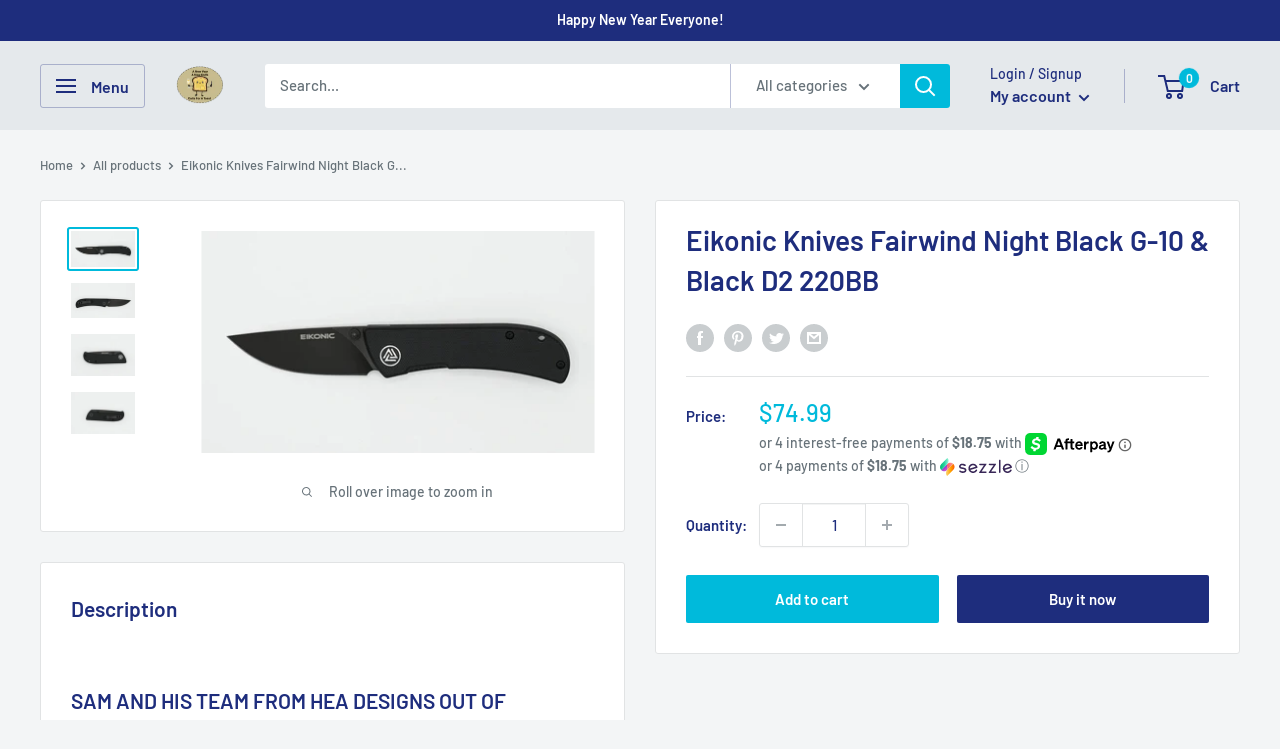

--- FILE ---
content_type: text/javascript; charset=utf-8
request_url: https://ncblade.com/products/eikonic-knives-fairwind-night-black-g-10-black-d2-220bb.js
body_size: 921
content:
{"id":7941267947748,"title":"Eikonic Knives Fairwind Night Black G-10 \u0026 Black D2 220BB","handle":"eikonic-knives-fairwind-night-black-g-10-black-d2-220bb","description":"\u003cmeta charset=\"UTF-8\"\u003e\n\u003ch3 data-mce-fragment=\"1\"\u003eSAM AND HIS TEAM FROM HEA DESIGNS OUT OF BROOKLYN, NY, DESIGNED THIS BEAUTIFUL KNIFE WITH CLEAN LINES. EIKONIC HAS BUILT AND FINISHED IT TO BE A CLASSIC.\u003c\/h3\u003e\n\u003cp data-mce-fragment=\"1\"\u003eThe handle-to-blade length is made for full grip with a 2¾ inch blade for any task. This knife is just as beautiful closed as open. This flipper is built with G10 scales, ceramic ball bearings, a deep carry clip, and hand-finished tool hard D2 steel for long edge life. The name Fairwind represents good conditions for anyone doing what they love or working hard to get there.  It is perfect for Everyday Carry.\u003c\/p\u003e\n\u003cp data-mce-fragment=\"1\"\u003e\u003cmeta charset=\"UTF-8\"\u003e\u003cspan\u003ePremium D2 Steel with Rockwell Hardness of 59-60\u003c\/span\u003e\u003cbr\u003e\u003cspan\u003e› Black G10\u003c\/span\u003e\u003cbr\u003e\u003cspan\u003e› Ceramic Ball Bearings \u003c\/span\u003e\u003cbr\u003e\u003cspan\u003e› Deep Carry Clip\u003c\/span\u003e\u003cbr\u003e\u003cspan\u003e› Hand finished\u003c\/span\u003e\u003cbr\u003e\u003cbr\u003e\u003cspan\u003eBlade Length: 2.72 in | 69.20 mm\u003c\/span\u003e\u003cbr\u003e\u003cspan\u003eHandle Length: 3.88 in | 98.44 mm\u003c\/span\u003e\u003cbr\u003e\u003cspan\u003eHandle Width: 0.48 in | 12.1 mm\u003c\/span\u003e\u003cbr\u003e\u003cspan\u003eOverall Length: 6.56 | 166.56 mm\u003c\/span\u003e\u003c\/p\u003e\n\u003cp data-mce-fragment=\"1\"\u003e\u003cspan\u003eWeight: 3.5oz\u003c\/span\u003e\u003c\/p\u003e","published_at":"2023-02-20T15:11:47-05:00","created_at":"2023-02-20T15:11:47-05:00","vendor":"NC Blade","type":"","tags":["Blade Length_Less than 3 inches","Brand_Eikonic Knives","Color_Black","Fixed\/Folding_Folding","Handle Material_G10","Lock_Liner","Opening Mechanism_Manual","Price_Less than $100","Steel_D2","Stock Status_In Stock"],"price":7499,"price_min":7499,"price_max":7499,"available":true,"price_varies":false,"compare_at_price":null,"compare_at_price_min":0,"compare_at_price_max":0,"compare_at_price_varies":false,"variants":[{"id":43807978160356,"title":"Default Title","option1":"Default Title","option2":null,"option3":null,"sku":"","requires_shipping":true,"taxable":true,"featured_image":null,"available":true,"name":"Eikonic Knives Fairwind Night Black G-10 \u0026 Black D2 220BB","public_title":null,"options":["Default Title"],"price":7499,"weight":0,"compare_at_price":null,"inventory_management":"shopify","barcode":"","quantity_rule":{"min":1,"max":null,"increment":1},"quantity_price_breaks":[],"requires_selling_plan":false,"selling_plan_allocations":[]}],"images":["\/\/cdn.shopify.com\/s\/files\/1\/0517\/8857\/9006\/products\/Image2-20-23at3.08PM.jpg?v=1676923910","\/\/cdn.shopify.com\/s\/files\/1\/0517\/8857\/9006\/products\/Image2-20-23at3.08PM_1.jpg?v=1676923910","\/\/cdn.shopify.com\/s\/files\/1\/0517\/8857\/9006\/products\/Image2-20-23at3.08PM_2.jpg?v=1676923910","\/\/cdn.shopify.com\/s\/files\/1\/0517\/8857\/9006\/products\/Image2-20-23at3.08PM_3.jpg?v=1676923909"],"featured_image":"\/\/cdn.shopify.com\/s\/files\/1\/0517\/8857\/9006\/products\/Image2-20-23at3.08PM.jpg?v=1676923910","options":[{"name":"Title","position":1,"values":["Default Title"]}],"url":"\/products\/eikonic-knives-fairwind-night-black-g-10-black-d2-220bb","media":[{"alt":null,"id":39822016970980,"position":1,"preview_image":{"aspect_ratio":1.771,"height":558,"width":988,"src":"https:\/\/cdn.shopify.com\/s\/files\/1\/0517\/8857\/9006\/products\/Image2-20-23at3.08PM.jpg?v=1676923910"},"aspect_ratio":1.771,"height":558,"media_type":"image","src":"https:\/\/cdn.shopify.com\/s\/files\/1\/0517\/8857\/9006\/products\/Image2-20-23at3.08PM.jpg?v=1676923910","width":988},{"alt":null,"id":39822017003748,"position":2,"preview_image":{"aspect_ratio":1.845,"height":542,"width":1000,"src":"https:\/\/cdn.shopify.com\/s\/files\/1\/0517\/8857\/9006\/products\/Image2-20-23at3.08PM_1.jpg?v=1676923910"},"aspect_ratio":1.845,"height":542,"media_type":"image","src":"https:\/\/cdn.shopify.com\/s\/files\/1\/0517\/8857\/9006\/products\/Image2-20-23at3.08PM_1.jpg?v=1676923910","width":1000},{"alt":null,"id":39822017036516,"position":3,"preview_image":{"aspect_ratio":1.513,"height":612,"width":926,"src":"https:\/\/cdn.shopify.com\/s\/files\/1\/0517\/8857\/9006\/products\/Image2-20-23at3.08PM_2.jpg?v=1676923910"},"aspect_ratio":1.513,"height":612,"media_type":"image","src":"https:\/\/cdn.shopify.com\/s\/files\/1\/0517\/8857\/9006\/products\/Image2-20-23at3.08PM_2.jpg?v=1676923910","width":926},{"alt":null,"id":39822017069284,"position":4,"preview_image":{"aspect_ratio":1.516,"height":624,"width":946,"src":"https:\/\/cdn.shopify.com\/s\/files\/1\/0517\/8857\/9006\/products\/Image2-20-23at3.08PM_3.jpg?v=1676923909"},"aspect_ratio":1.516,"height":624,"media_type":"image","src":"https:\/\/cdn.shopify.com\/s\/files\/1\/0517\/8857\/9006\/products\/Image2-20-23at3.08PM_3.jpg?v=1676923909","width":946}],"requires_selling_plan":false,"selling_plan_groups":[]}